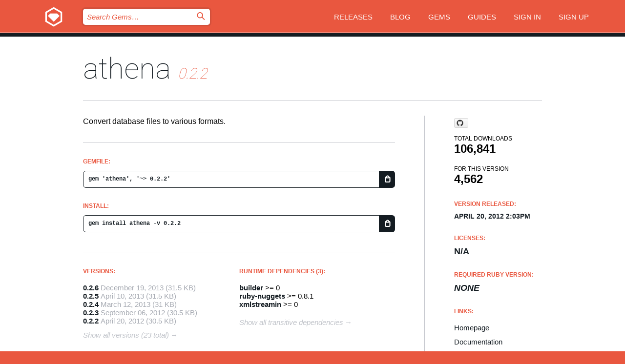

--- FILE ---
content_type: text/html; charset=utf-8
request_url: https://bundler.rubygems.org/gems/athena/versions/0.2.2
body_size: 5212
content:
<!DOCTYPE html>
<html lang="en">
  <head>
    <title>athena | RubyGems.org | your community gem host</title>
    <meta charset="UTF-8">
    <meta content="width=device-width, initial-scale=1, maximum-scale=1, user-scalable=0" name="viewport">
    <meta name="google-site-verification" content="AuesbWQ9MCDMmC1lbDlw25RJzyqWOcDYpuaCjgPxEZY" />
    <link rel="apple-touch-icon" href="/apple-touch-icons/apple-touch-icon.png" />
      <link rel="apple-touch-icon" sizes="57x57" href="/apple-touch-icons/apple-touch-icon-57x57.png" />
      <link rel="apple-touch-icon" sizes="72x72" href="/apple-touch-icons/apple-touch-icon-72x72.png" />
      <link rel="apple-touch-icon" sizes="76x76" href="/apple-touch-icons/apple-touch-icon-76x76.png" />
      <link rel="apple-touch-icon" sizes="114x114" href="/apple-touch-icons/apple-touch-icon-114x114.png" />
      <link rel="apple-touch-icon" sizes="120x120" href="/apple-touch-icons/apple-touch-icon-120x120.png" />
      <link rel="apple-touch-icon" sizes="144x144" href="/apple-touch-icons/apple-touch-icon-144x144.png" />
      <link rel="apple-touch-icon" sizes="152x152" href="/apple-touch-icons/apple-touch-icon-152x152.png" />
      <link rel="apple-touch-icon" sizes="180x180" href="/apple-touch-icons/apple-touch-icon-180x180.png" />
    <link rel="mask-icon" href="/rubygems_logo.svg" color="#e9573f">
    <link rel="fluid-icon" href="/fluid-icon.png"/>
    <link rel="search" type="application/opensearchdescription+xml" title="RubyGems.org" href="/opensearch.xml">
    <link rel="shortcut icon" href="/favicon.ico" type="image/x-icon">
    <link rel="stylesheet" href="/assets/application-fda27980.css" />
    <link href="https://fonts.gstatic.com" rel="preconnect" crossorigin>
    <link href='https://fonts.googleapis.com/css?family=Roboto:100&amp;subset=greek,latin,cyrillic,latin-ext' rel='stylesheet' type='text/css'>
    
<link rel="alternate" type="application/atom+xml" href="https://feeds.feedburner.com/gemcutter-latest" title="RubyGems.org | Latest Gems">

    <meta name="csrf-param" content="authenticity_token" />
<meta name="csrf-token" content="9-R_lP1LqXzIZesLxflGp4eZUbNHYk8FS7hMxUdwxsuTHT3mZX4JLOfn13RYSyzacEnYPCYzyVa9xIhrmjAb_g" />
      <link rel="alternate" type="application/atom+xml" title="athena Version Feed" href="/gems/athena/versions.atom" />
    <!-- canonical url -->
    <link rel="canonical" href="https://bundler.rubygems.org/gems/athena/versions/0.2.2" />
    <!-- alternative language versions url -->
      <link rel="alternate" hreflang="en" href="https://bundler.rubygems.org/gems/athena/versions/0.2.2?locale=en" />
      <link rel="alternate" hreflang="nl" href="https://bundler.rubygems.org/gems/athena/versions/0.2.2?locale=nl" />
      <link rel="alternate" hreflang="zh-CN" href="https://bundler.rubygems.org/gems/athena/versions/0.2.2?locale=zh-CN" />
      <link rel="alternate" hreflang="zh-TW" href="https://bundler.rubygems.org/gems/athena/versions/0.2.2?locale=zh-TW" />
      <link rel="alternate" hreflang="pt-BR" href="https://bundler.rubygems.org/gems/athena/versions/0.2.2?locale=pt-BR" />
      <link rel="alternate" hreflang="fr" href="https://bundler.rubygems.org/gems/athena/versions/0.2.2?locale=fr" />
      <link rel="alternate" hreflang="es" href="https://bundler.rubygems.org/gems/athena/versions/0.2.2?locale=es" />
      <link rel="alternate" hreflang="de" href="https://bundler.rubygems.org/gems/athena/versions/0.2.2?locale=de" />
      <link rel="alternate" hreflang="ja" href="https://bundler.rubygems.org/gems/athena/versions/0.2.2?locale=ja" />
    <!-- unmatched alternative language fallback -->
    <link rel="alternate" hreflang="x-default" href="https://bundler.rubygems.org/gems/athena/versions/0.2.2" />

    <script type="importmap" data-turbo-track="reload">{
  "imports": {
    "jquery": "/assets/jquery-15a62848.js",
    "@rails/ujs": "/assets/@rails--ujs-2089e246.js",
    "application": "/assets/application-ae34b86d.js",
    "@hotwired/turbo-rails": "/assets/turbo.min-ad2c7b86.js",
    "@hotwired/stimulus": "/assets/@hotwired--stimulus-132cbc23.js",
    "@hotwired/stimulus-loading": "/assets/stimulus-loading-1fc53fe7.js",
    "@stimulus-components/clipboard": "/assets/@stimulus-components--clipboard-d9c44ea9.js",
    "@stimulus-components/dialog": "/assets/@stimulus-components--dialog-74866932.js",
    "@stimulus-components/reveal": "/assets/@stimulus-components--reveal-77f6cb39.js",
    "@stimulus-components/checkbox-select-all": "/assets/@stimulus-components--checkbox-select-all-e7db6a97.js",
    "github-buttons": "/assets/github-buttons-3337d207.js",
    "webauthn-json": "/assets/webauthn-json-74adc0e8.js",
    "avo.custom": "/assets/avo.custom-4b185d31.js",
    "stimulus-rails-nested-form": "/assets/stimulus-rails-nested-form-3f712873.js",
    "local-time": "/assets/local-time-a331fc59.js",
    "src/oidc_api_key_role_form": "/assets/src/oidc_api_key_role_form-223a59d4.js",
    "src/pages": "/assets/src/pages-64095f36.js",
    "src/transitive_dependencies": "/assets/src/transitive_dependencies-9280dc42.js",
    "src/webauthn": "/assets/src/webauthn-a8b5ca04.js",
    "controllers/application": "/assets/controllers/application-e33ffaa8.js",
    "controllers/autocomplete_controller": "/assets/controllers/autocomplete_controller-e9f78a76.js",
    "controllers/counter_controller": "/assets/controllers/counter_controller-b739ef1d.js",
    "controllers/dialog_controller": "/assets/controllers/dialog_controller-c788489b.js",
    "controllers/dropdown_controller": "/assets/controllers/dropdown_controller-baaf189b.js",
    "controllers/dump_controller": "/assets/controllers/dump_controller-5d671745.js",
    "controllers/exclusive_checkbox_controller": "/assets/controllers/exclusive_checkbox_controller-c624394a.js",
    "controllers/gem_scope_controller": "/assets/controllers/gem_scope_controller-9c330c45.js",
    "controllers": "/assets/controllers/index-236ab973.js",
    "controllers/nav_controller": "/assets/controllers/nav_controller-8f4ea870.js",
    "controllers/onboarding_name_controller": "/assets/controllers/onboarding_name_controller-a65c65ec.js",
    "controllers/radio_reveal_controller": "/assets/controllers/radio_reveal_controller-41774e15.js",
    "controllers/recovery_controller": "/assets/controllers/recovery_controller-b051251b.js",
    "controllers/reveal_controller": "/assets/controllers/reveal_controller-a90af4d9.js",
    "controllers/reveal_search_controller": "/assets/controllers/reveal_search_controller-8dc44279.js",
    "controllers/scroll_controller": "/assets/controllers/scroll_controller-07f12b0d.js",
    "controllers/search_controller": "/assets/controllers/search_controller-79d09057.js",
    "controllers/stats_controller": "/assets/controllers/stats_controller-5bae7b7f.js"
  }
}</script>
<link rel="modulepreload" href="/assets/jquery-15a62848.js" nonce="6fe01c88d8ea9c55d23260c294e76a60">
<link rel="modulepreload" href="/assets/@rails--ujs-2089e246.js" nonce="6fe01c88d8ea9c55d23260c294e76a60">
<link rel="modulepreload" href="/assets/application-ae34b86d.js" nonce="6fe01c88d8ea9c55d23260c294e76a60">
<link rel="modulepreload" href="/assets/turbo.min-ad2c7b86.js" nonce="6fe01c88d8ea9c55d23260c294e76a60">
<link rel="modulepreload" href="/assets/@hotwired--stimulus-132cbc23.js" nonce="6fe01c88d8ea9c55d23260c294e76a60">
<link rel="modulepreload" href="/assets/stimulus-loading-1fc53fe7.js" nonce="6fe01c88d8ea9c55d23260c294e76a60">
<link rel="modulepreload" href="/assets/@stimulus-components--clipboard-d9c44ea9.js" nonce="6fe01c88d8ea9c55d23260c294e76a60">
<link rel="modulepreload" href="/assets/@stimulus-components--dialog-74866932.js" nonce="6fe01c88d8ea9c55d23260c294e76a60">
<link rel="modulepreload" href="/assets/@stimulus-components--reveal-77f6cb39.js" nonce="6fe01c88d8ea9c55d23260c294e76a60">
<link rel="modulepreload" href="/assets/@stimulus-components--checkbox-select-all-e7db6a97.js" nonce="6fe01c88d8ea9c55d23260c294e76a60">
<link rel="modulepreload" href="/assets/github-buttons-3337d207.js" nonce="6fe01c88d8ea9c55d23260c294e76a60">
<link rel="modulepreload" href="/assets/webauthn-json-74adc0e8.js" nonce="6fe01c88d8ea9c55d23260c294e76a60">
<link rel="modulepreload" href="/assets/local-time-a331fc59.js" nonce="6fe01c88d8ea9c55d23260c294e76a60">
<link rel="modulepreload" href="/assets/src/oidc_api_key_role_form-223a59d4.js" nonce="6fe01c88d8ea9c55d23260c294e76a60">
<link rel="modulepreload" href="/assets/src/pages-64095f36.js" nonce="6fe01c88d8ea9c55d23260c294e76a60">
<link rel="modulepreload" href="/assets/src/transitive_dependencies-9280dc42.js" nonce="6fe01c88d8ea9c55d23260c294e76a60">
<link rel="modulepreload" href="/assets/src/webauthn-a8b5ca04.js" nonce="6fe01c88d8ea9c55d23260c294e76a60">
<link rel="modulepreload" href="/assets/controllers/application-e33ffaa8.js" nonce="6fe01c88d8ea9c55d23260c294e76a60">
<link rel="modulepreload" href="/assets/controllers/autocomplete_controller-e9f78a76.js" nonce="6fe01c88d8ea9c55d23260c294e76a60">
<link rel="modulepreload" href="/assets/controllers/counter_controller-b739ef1d.js" nonce="6fe01c88d8ea9c55d23260c294e76a60">
<link rel="modulepreload" href="/assets/controllers/dialog_controller-c788489b.js" nonce="6fe01c88d8ea9c55d23260c294e76a60">
<link rel="modulepreload" href="/assets/controllers/dropdown_controller-baaf189b.js" nonce="6fe01c88d8ea9c55d23260c294e76a60">
<link rel="modulepreload" href="/assets/controllers/dump_controller-5d671745.js" nonce="6fe01c88d8ea9c55d23260c294e76a60">
<link rel="modulepreload" href="/assets/controllers/exclusive_checkbox_controller-c624394a.js" nonce="6fe01c88d8ea9c55d23260c294e76a60">
<link rel="modulepreload" href="/assets/controllers/gem_scope_controller-9c330c45.js" nonce="6fe01c88d8ea9c55d23260c294e76a60">
<link rel="modulepreload" href="/assets/controllers/index-236ab973.js" nonce="6fe01c88d8ea9c55d23260c294e76a60">
<link rel="modulepreload" href="/assets/controllers/nav_controller-8f4ea870.js" nonce="6fe01c88d8ea9c55d23260c294e76a60">
<link rel="modulepreload" href="/assets/controllers/onboarding_name_controller-a65c65ec.js" nonce="6fe01c88d8ea9c55d23260c294e76a60">
<link rel="modulepreload" href="/assets/controllers/radio_reveal_controller-41774e15.js" nonce="6fe01c88d8ea9c55d23260c294e76a60">
<link rel="modulepreload" href="/assets/controllers/recovery_controller-b051251b.js" nonce="6fe01c88d8ea9c55d23260c294e76a60">
<link rel="modulepreload" href="/assets/controllers/reveal_controller-a90af4d9.js" nonce="6fe01c88d8ea9c55d23260c294e76a60">
<link rel="modulepreload" href="/assets/controllers/reveal_search_controller-8dc44279.js" nonce="6fe01c88d8ea9c55d23260c294e76a60">
<link rel="modulepreload" href="/assets/controllers/scroll_controller-07f12b0d.js" nonce="6fe01c88d8ea9c55d23260c294e76a60">
<link rel="modulepreload" href="/assets/controllers/search_controller-79d09057.js" nonce="6fe01c88d8ea9c55d23260c294e76a60">
<link rel="modulepreload" href="/assets/controllers/stats_controller-5bae7b7f.js" nonce="6fe01c88d8ea9c55d23260c294e76a60">
<script type="module" nonce="6fe01c88d8ea9c55d23260c294e76a60">import "application"</script>
  </head>

  <body class="" data-controller="nav" data-nav-expanded-class="mobile-nav-is-expanded">
    <!-- Top banner -->

    <!-- Policies acknowledgment banner -->
    

    <header class="header header--interior" data-nav-target="header collapse">
      <div class="l-wrap--header">
        <a title="RubyGems" class="header__logo-wrap" data-nav-target="logo" href="/">
          <span class="header__logo" data-icon="⬡">⬢</span>
          <span class="t-hidden">RubyGems</span>
</a>        <a class="header__club-sandwich" href="#" data-action="nav#toggle focusin->nav#focus mousedown->nav#mouseDown click@window->nav#hide">
          <span class="t-hidden">Navigation menu</span>
        </a>

        <div class="header__nav-links-wrap">
          <div class="header__search-wrap" role="search">
  <form data-controller="autocomplete" data-autocomplete-selected-class="selected" action="/search" accept-charset="UTF-8" method="get">
    <input type="search" name="query" id="query" placeholder="Search Gems&hellip;" class="header__search" autocomplete="off" aria-autocomplete="list" data-autocomplete-target="query" data-action="autocomplete#suggest keydown.down-&gt;autocomplete#next keydown.up-&gt;autocomplete#prev keydown.esc-&gt;autocomplete#hide keydown.enter-&gt;autocomplete#clear click@window-&gt;autocomplete#hide focus-&gt;autocomplete#suggest blur-&gt;autocomplete#hide" data-nav-target="search" />

    <ul class="suggest-list" role="listbox" data-autocomplete-target="suggestions"></ul>

    <template id="suggestion" data-autocomplete-target="template">
      <li class="menu-item" role="option" tabindex="-1" data-autocomplete-target="item" data-action="click->autocomplete#choose mouseover->autocomplete#highlight"></li>
    </template>

    <label id="querylabel" for="query">
      <span class="t-hidden">Search Gems&hellip;</span>
</label>
    <input type="submit" value="⌕" id="search_submit" class="header__search__icon" aria-labelledby="querylabel" data-disable-with="⌕" />

</form></div>


          <nav class="header__nav-links" data-controller="dropdown">

            <a class="header__nav-link " href="https://bundler.rubygems.org/releases">Releases</a>
            <a class="header__nav-link" href="https://blog.rubygems.org">Blog</a>

              <a class="header__nav-link" href="/gems">Gems</a>

            <a class="header__nav-link" href="https://guides.rubygems.org">Guides</a>

              <a class="header__nav-link " href="/sign_in">Sign in</a>
                <a class="header__nav-link " href="/sign_up">Sign up</a>
          </nav>
        </div>
      </div>
    </header>



    <main class="main--interior" data-nav-target="collapse">
        <div class="l-wrap--b">
            <h1 class="t-display page__heading">
              <a class="t-link--black" href="/gems/athena">athena</a>

                <i class="page__subheading">0.2.2</i>
            </h1>
          
          


<div class="l-overflow">
  <div class="l-colspan--l colspan--l--has-border">
      <div class="gem__intro">
        <div id="markup" class="gem__desc">
          <p>Convert database files to various formats.</p>
        </div>
      </div>

      <div class="gem__install">
        <h2 class="gem__ruby-version__heading t-list__heading">
          Gemfile:
          <div class="gem__code-wrap" data-controller="clipboard" data-clipboard-success-content-value="✔"><input type="text" name="gemfile_text" id="gemfile_text" value="gem &#39;athena&#39;, &#39;~&gt; 0.2.2&#39;" class="gem__code" readonly="readonly" data-clipboard-target="source" /><span class="gem__code__icon" title="Copy to clipboard" data-action="click-&gt;clipboard#copy" data-clipboard-target="button">=</span></div>
        </h2>
        <h2 class="gem__ruby-version__heading t-list__heading">
          install:
          <div class="gem__code-wrap" data-controller="clipboard" data-clipboard-success-content-value="✔"><input type="text" name="install_text" id="install_text" value="gem install athena -v 0.2.2" class="gem__code" readonly="readonly" data-clipboard-target="source" /><span class="gem__code__icon" title="Copy to clipboard" data-action="click-&gt;clipboard#copy" data-clipboard-target="button">=</span></div>
        </h2>
      </div>

      <div class="l-half--l">
        <div class="versions">
          <h3 class="t-list__heading">Versions:</h3>
          <ol class="gem__versions t-list__items">
            <li class="gem__version-wrap">
  <a class="t-list__item" href="/gems/athena/versions/0.2.6">0.2.6</a>
  <small class="gem__version__date">December 19, 2013</small>

  <span class="gem__version__date">(31.5 KB)</span>
</li>
<li class="gem__version-wrap">
  <a class="t-list__item" href="/gems/athena/versions/0.2.5">0.2.5</a>
  <small class="gem__version__date">April 10, 2013</small>

  <span class="gem__version__date">(31.5 KB)</span>
</li>
<li class="gem__version-wrap">
  <a class="t-list__item" href="/gems/athena/versions/0.2.4">0.2.4</a>
  <small class="gem__version__date">March 12, 2013</small>

  <span class="gem__version__date">(31 KB)</span>
</li>
<li class="gem__version-wrap">
  <a class="t-list__item" href="/gems/athena/versions/0.2.3">0.2.3</a>
  <small class="gem__version__date">September 06, 2012</small>

  <span class="gem__version__date">(30.5 KB)</span>
</li>
<li class="gem__version-wrap">
  <a class="t-list__item" href="/gems/athena/versions/0.2.2">0.2.2</a>
  <small class="gem__version__date">April 20, 2012</small>

  <span class="gem__version__date">(30.5 KB)</span>
</li>

          </ol>
            <a class="gem__see-all-versions t-link--gray t-link--has-arrow" href="https://bundler.rubygems.org/gems/athena/versions">Show all versions (23 total)</a>
        </div>
      </div>

    <div class = "l-half--l">
        <div class="dependencies gem__dependencies" id="runtime_dependencies">
    <h3 class="t-list__heading">Runtime Dependencies (3):</h3>
    <div class="t-list__items">
          <div class="gem__requirement-wrap">
            <a class="t-list__item" href="/gems/builder"><strong>builder</strong></a>
            &gt;= 0
          </div>
          <div class="gem__requirement-wrap">
            <a class="t-list__item" href="/gems/ruby-nuggets"><strong>ruby-nuggets</strong></a>
            &gt;= 0.8.1
          </div>
          <div class="gem__requirement-wrap">
            <a class="t-list__item" href="/gems/xmlstreamin"><strong>xmlstreamin</strong></a>
            &gt;= 0
          </div>
    </div>
  </div>

      
        <div class="dependencies_list">
          <a class="gem__see-all-versions t-link--gray t-link--has-arrow push--s" href="/gems/athena/versions/0.2.2/dependencies">Show all transitive dependencies</a>
        </div>
    </div>


    <div class="gem__members">

    <h3 class="t-list__heading">Owners:</h3>
    <div class="gem__users">
      <a alt="jwille" title="jwille" href="/profiles/jwille"><img id="gravatar-1489" width="48" height="48" src="/users/1489/avatar.jpeg?size=48&amp;theme=light" /></a>
    </div>




    <h3 class="t-list__heading">Authors:</h3>
    <ul class="t-list__items">
      <li class="t-list__item">
        <p>Jens Wille</p>
      </li>
    </ul>

    <h3 class="t-list__heading">SHA 256 checksum:</h3>
    <div class="gem__code-wrap" data-controller="clipboard" data-clipboard-success-content-value="✔"><input type="text" name="gem_sha_256_checksum" id="gem_sha_256_checksum" value="33a719f803532c5765463004df9b031e7461fb427a4b98077200f5918bd863e8" class="gem__code" readonly="readonly" data-clipboard-target="source" /><span class="gem__code__icon" title="Copy to clipboard" data-action="click-&gt;clipboard#copy" data-clipboard-target="button">=</span></div>


</div>

    <div class="gem__navigation">
    <a class="gem__previous__version" href="/gems/athena/versions/0.2.1">← Previous version</a>

    <a class="gem__next__version" href="/gems/athena/versions/0.2.3">Next version →</a>
</div>

  </div>

  <div class="gem__aside l-col--r--pad">
    <span class="github-btn" data-user="blackwinter" data-repo="athena" data-type="star" data-count="true" data-size="large">
  <a class="gh-btn" href="#" rel="noopener noreferrer" target="_blank">
    <span class="gh-ico" aria-hidden="true"></span>
    <span class="gh-text"></span>
  </a>
  <a class="gh-count" href="#" rel="noopener noreferrer" target="_blank" aria-hidden="true"></a>
</span>
  <div class="gem__downloads-wrap" data-href="/api/v1/downloads/athena-0.2.2.json">
    <h2 class="gem__downloads__heading t-text--s">
      Total downloads
      <span class="gem__downloads">106,841</span>
    </h2>
    <h2 class="gem__downloads__heading t-text--s">
      For this version
      <span class="gem__downloads">4,562</span>
    </h2>
  </div>

  <h2 class="gem__ruby-version__heading t-list__heading">
    Version Released:
    <span class="gem__rubygem-version-age">
      <p><time datetime="2012-04-20T14:03:46Z" data-local="time-ago">April 20, 2012  2:03pm</time></p>
    </span>
  </h2>

  <h2 class="gem__ruby-version__heading t-list__heading">
    Licenses:
    <span class="gem__ruby-version">
      <p>N/A</p>
    </span>
  </h2>
  <h2 class="gem__ruby-version__heading t-list__heading">
    Required Ruby Version:
    <i class="gem__ruby-version">
        None
    </i>
  </h2>
  <h3 class="t-list__heading">Links:</h3>
  <div class="t-list__items">
      <a rel="nofollow" class="gem__link t-list__item" id="home" href="http://github.com/blackwinter/athena">Homepage</a>
      <a rel="nofollow" class="gem__link t-list__item" id="docs" href="http://blackwinter.github.com/athena">Documentation</a>
      <a rel="nofollow" class="gem__link t-list__item" id="wiki" href="http://github.com/blackwinter/athena/wiki">Wiki</a>
      <a rel="nofollow" class="gem__link t-list__item" id="bugs" href="http://github.com/blackwinter/athena/issues">Bug Tracker</a>
      <a rel="nofollow" class="gem__link t-list__item" id="download" href="/downloads/athena-0.2.2.gem">Download</a>
    <a class="gem__link t-list__item" href="https://my.diffend.io/gems/athena/prev/0.2.2">Review changes</a>
    <a class="gem__link t-list__item" id="badge" href="https://badge.fury.io/rb/athena/install">Badge</a>
    <a class="toggler gem__link t-list__item" id="subscribe" href="/sign_in">Subscribe</a>
    <a class="gem__link t-list__item" id="rss" href="/gems/athena/versions.atom">RSS</a>
    <a class="gem__link t-list__item" href="mailto:support@rubygems.org?subject=Reporting Abuse on athena">Report abuse</a>
    <a rel="nofollow" class="gem__link t-list__item" id="reverse_dependencies" href="/gems/athena/reverse_dependencies">Reverse dependencies</a>
    
    
    
    
    
  </div>
</div>

</div>

        </div>
    </main>

    <footer class="footer" data-nav-target="collapse">
      <div class="l-wrap--footer">
        <div class="l-overflow">
          <div class="nav--v l-col--r--pad">
            <a class="nav--v__link--footer" href="https://status.rubygems.org">Status</a>
            <a class="nav--v__link--footer" href="https://uptime.rubygems.org">Uptime</a>
            <a class="nav--v__link--footer" href="https://github.com/rubygems/rubygems.org">Code</a>
            <a class="nav--v__link--footer" href="/pages/data">Data</a>
            <a class="nav--v__link--footer" href="/stats">Stats</a>
            <a class="nav--v__link--footer" href="https://guides.rubygems.org/contributing/">Contribute</a>
              <a class="nav--v__link--footer" href="/pages/about">About</a>
            <a class="nav--v__link--footer" href="mailto:support@rubygems.org">Help</a>
            <a class="nav--v__link--footer" href="https://guides.rubygems.org/rubygems-org-api">API</a>
            <a class="nav--v__link--footer" href="/policies">Policies</a>
            <a class="nav--v__link--footer" href="/pages/supporters">Support Us</a>
              <a class="nav--v__link--footer" href="/pages/security">Security</a>
          </div>
          <div class="l-colspan--l colspan--l--has-border">
            <div class="footer__about">
              <p>
                RubyGems.org is the Ruby community&rsquo;s gem hosting service. Instantly <a href="https://guides.rubygems.org/publishing/">publish your gems</a> and then <a href="https://guides.rubygems.org/command-reference/#gem-install">install them</a>. Use <a href="https://guides.rubygems.org/rubygems-org-api/">the API</a> to find out more about <a href="/gems">available gems</a>. <a href="https://guides.rubygems.org/contributing/">Become a contributor</a> and improve the site yourself.
              </p>
              <p>
                The RubyGems.org website and service are maintained and operated by Ruby Central’s <a href="https://rubycentral.org/open-source/">Open Source Program</a> and the RubyGems team. It is funded by the greater Ruby community through support from sponsors, members, and infrastructure donations. <b>If you build with Ruby and believe in our mission, you can join us in keeping RubyGems.org, RubyGems, and Bundler secure and sustainable for years to come by contributing <a href="/pages/supporters">here</a></b>.
              </p>
            </div>
          </div>
        </div>
      </div>
      <div class="footer__sponsors">
        <a class="footer__sponsor footer__sponsor__ruby_central" href="https://rubycentral.org/open-source/" target="_blank" rel="noopener">
          Operated by
          <span class="t-hidden">Ruby Central</span>
        </a>
        <a class="footer__sponsor footer__sponsor__dockyard" href="https://dockyard.com/ruby-on-rails-consulting" target="_blank" rel="noopener">
          Designed by
          <span class="t-hidden">DockYard</span>
        </a>
        <a class="footer__sponsor footer__sponsor__aws" href="https://aws.amazon.com/" target="_blank" rel="noopener">
          Hosted by
          <span class="t-hidden">AWS</span>
        </a>
        <a class="footer__sponsor footer__sponsor__dnsimple" href="https://dnsimple.link/resolving-rubygems" target="_blank" rel="noopener">
          Resolved with
          <span class="t-hidden">DNSimple</span>
        </a>
        <a class="footer__sponsor footer__sponsor__datadog" href="https://www.datadoghq.com/" target="_blank" rel="noopener">
          Monitored by
          <span class="t-hidden">Datadog</span>
        </a>
        <a class="footer__sponsor footer__sponsor__fastly" href="https://www.fastly.com/customers/ruby-central" target="_blank" rel="noopener">
          Gems served by
          <span class="t-hidden">Fastly</span>
        </a>
        <a class="footer__sponsor footer__sponsor__honeybadger" href="https://www.honeybadger.io/" target="_blank" rel="noopener">
          Monitored by
          <span class="t-hidden">Honeybadger</span>
        </a>
        <a class="footer__sponsor footer__sponsor__mend" href="https://mend.io/" target="_blank" rel="noopener">
          Secured by
          <span class="t-hidden">Mend.io</span>
        </a>
      </div>
      <div class="footer__language_selector">
          <div class="footer__language">
            <a class="nav--v__link--footer" href="/gems/athena/versions/0.2.2?locale=en">English</a>
          </div>
          <div class="footer__language">
            <a class="nav--v__link--footer" href="/gems/athena/versions/0.2.2?locale=nl">Nederlands</a>
          </div>
          <div class="footer__language">
            <a class="nav--v__link--footer" href="/gems/athena/versions/0.2.2?locale=zh-CN">简体中文</a>
          </div>
          <div class="footer__language">
            <a class="nav--v__link--footer" href="/gems/athena/versions/0.2.2?locale=zh-TW">正體中文</a>
          </div>
          <div class="footer__language">
            <a class="nav--v__link--footer" href="/gems/athena/versions/0.2.2?locale=pt-BR">Português do Brasil</a>
          </div>
          <div class="footer__language">
            <a class="nav--v__link--footer" href="/gems/athena/versions/0.2.2?locale=fr">Français</a>
          </div>
          <div class="footer__language">
            <a class="nav--v__link--footer" href="/gems/athena/versions/0.2.2?locale=es">Español</a>
          </div>
          <div class="footer__language">
            <a class="nav--v__link--footer" href="/gems/athena/versions/0.2.2?locale=de">Deutsch</a>
          </div>
          <div class="footer__language">
            <a class="nav--v__link--footer" href="/gems/athena/versions/0.2.2?locale=ja">日本語</a>
          </div>
      </div>
    </footer>
    
    <script type="text/javascript" defer src="https://www.fastly-insights.com/insights.js?k=3e63c3cd-fc37-4b19-80b9-65ce64af060a"></script>
  </body>
</html>
